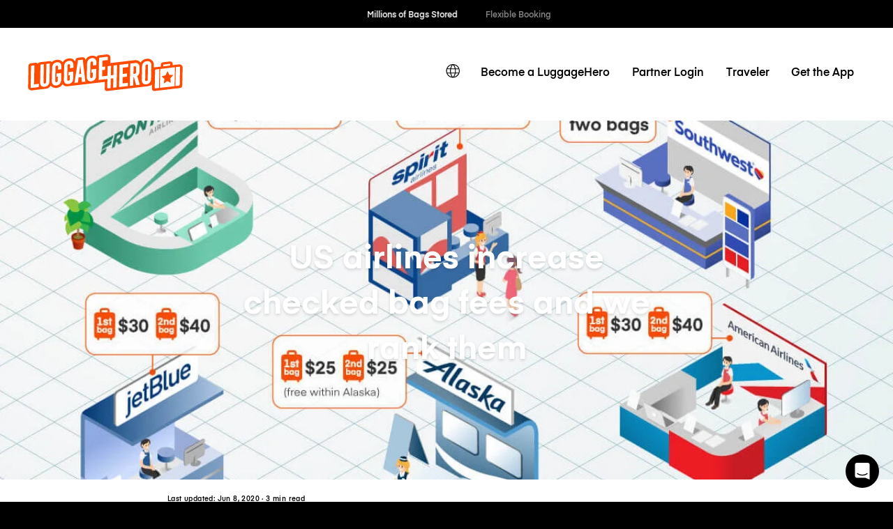

--- FILE ---
content_type: text/html; charset=UTF-8
request_url: https://luggagehero.com/fr/blog/us-airlines-increase-checked-bag-fees-and-we-rank-them/
body_size: 15719
content:
<!doctype html>
<html lang="fr" class="no-js">

<head>

	<meta charset="UTF-8">
	<title>US airlines increase checked bag fees and we rank them - LuggageHero</title>

	<meta http-equiv="X-UA-Compatible" content="IE=edge,chrome=1">
	<meta name="viewport" content="width=device-width, initial-scale=1.0">
	<link rel="prefetch" href="https://app.luggagehero.com">

	<meta name="apple-itunes-app" content="app-id=1481057935">
	<meta name="google-play-app" content="app-id=com.luggagehero.android">

	<link rel="icon" type="image/png" href="/wp-content/themes/luggage-hero-theme/public/img/icons/favicon-96x96.png" sizes="96x96" />
	<link rel="icon" type="image/svg+xml" href="/wp-content/themes/luggage-hero-theme/public/img/icons/favicon.svg" />
	<link rel="shortcut icon" href="/wp-content/themes/luggage-hero-theme/public/img/icons/favicon.ico" />
	<link rel="apple-touch-icon" sizes="180x180" href="/wp-content/themes/luggage-hero-theme/public/img/icons/apple-touch-icon.png" />
	<meta name="apple-mobile-web-app-title" content="LuggageHero" />
	<link rel="manifest" href="/wp-content/themes/luggage-hero-theme/public/img/icons/site.webmanifest" />

	<link rel="preconnect" href="https://traveler-api.luggagehero.com/v2/reviews">
	<link rel="preconnect" href="https://traveler-api.luggagehero.com/v2/reviews/stats">
	<link rel="preconnect" href="https://traveler-api.luggagehero.com/locations">



	<script>
		
		var globalData = {
			"urlDefaultLocation": '',
			"placeId": '',
			"lang": 'fr',
																					"luggagePrices" :""
		}
	</script>

	
	<meta name='robots' content='index, follow, max-image-preview:large, max-snippet:-1, max-video-preview:-1' />
	<style>img:is([sizes="auto" i], [sizes^="auto," i]) { contain-intrinsic-size: 3000px 1500px }</style>
	<link rel="alternate" hreflang="en" href="https://luggagehero.com/blog/us-airlines-increase-checked-bag-fees-and-we-rank-them/" />
<link rel="alternate" hreflang="es" href="https://luggagehero.com/es/blog/us-airlines-increase-checked-bag-fees-and-we-rank-them/" />
<link rel="alternate" hreflang="fr" href="https://luggagehero.com/fr/blog/us-airlines-increase-checked-bag-fees-and-we-rank-them/" />
<link rel="alternate" hreflang="it" href="https://luggagehero.com/it/blog/us-airlines-increase-checked-bag-fees-and-we-rank-them/" />
<link rel="alternate" hreflang="da" href="https://luggagehero.com/da/blog/us-airlines-increase-checked-bag-fees-and-we-rank-them/" />
<link rel="alternate" hreflang="de" href="https://luggagehero.com/de/blog/us-airlines-increase-checked-bag-fees-and-we-rank-them/" />
<link rel="alternate" hreflang="nl" href="https://luggagehero.com/nl/blog/us-airlines-increase-checked-bag-fees-and-we-rank-them/" />
<link rel="alternate" hreflang="pl" href="https://luggagehero.com/pl/blog/us-airlines-increase-checked-bag-fees-and-we-rank-them/" />
<link rel="alternate" hreflang="pt-pt" href="https://luggagehero.com/pt-pt/blog/us-airlines-increase-checked-bag-fees-and-we-rank-them/" />
<link rel="alternate" hreflang="ru" href="https://luggagehero.com/ru/blog/us-airlines-increase-checked-bag-fees-and-we-rank-them/" />
<link rel="alternate" hreflang="x-default" href="https://luggagehero.com/blog/us-airlines-increase-checked-bag-fees-and-we-rank-them/" />

	<!-- This site is optimized with the Yoast SEO Premium plugin v24.6 (Yoast SEO v24.6) - https://yoast.com/wordpress/plugins/seo/ -->
	<meta name="description" content="US airlines are increasing prices for checked bags. LuggageHero rank airlines to show you which airline provide most value for your money!" />
	<link rel="canonical" href="https://luggagehero.com/blog/us-airlines-increase-checked-bag-fees-and-we-rank-them/" />
	<meta property="og:locale" content="fr_FR" />
	<meta property="og:type" content="article" />
	<meta property="og:title" content="US airlines increase checked bag fees and we rank them" />
	<meta property="og:description" content="US airlines are increasing prices for checked bags. LuggageHero rank airlines to show you which airline provide most value for your money!" />
	<meta property="og:url" content="https://luggagehero.com/fr/blog/us-airlines-increase-checked-bag-fees-and-we-rank-them/" />
	<meta property="og:site_name" content="LuggageHero" />
	<meta property="article:publisher" content="https://www.facebook.com/luggagehero" />
	<meta property="article:published_time" content="2018-10-15T10:00:38+00:00" />
	<meta property="article:modified_time" content="2020-06-08T12:33:37+00:00" />
	<meta property="og:image" content="https://luggagehero.com/wp-content/uploads/2018/10/Checked-bag-fess-US-Airlines-1.jpg" />
	<meta property="og:image:width" content="1200" />
	<meta property="og:image:height" content="1500" />
	<meta property="og:image:type" content="image/jpeg" />
	<meta name="author" content="Simon Bro" />
	<meta name="twitter:card" content="summary_large_image" />
	<meta name="twitter:creator" content="@luggagehero" />
	<meta name="twitter:site" content="@luggagehero" />
	<meta name="twitter:label1" content="Written by" />
	<meta name="twitter:data1" content="Simon Bro" />
	<meta name="twitter:label2" content="Est. reading time" />
	<meta name="twitter:data2" content="2 minutes" />
	<script type="application/ld+json" class="yoast-schema-graph">{"@context":"https://schema.org","@graph":[{"@type":"Article","@id":"https://luggagehero.com/fr/blog/us-airlines-increase-checked-bag-fees-and-we-rank-them/#article","isPartOf":{"@id":"https://luggagehero.com/fr/blog/us-airlines-increase-checked-bag-fees-and-we-rank-them/"},"author":{"name":"Simon Bro","@id":"https://luggagehero.com/fr/#/schema/person/f5bfe935e7c49020a29426355a216753"},"headline":"US airlines increase checked bag fees and we rank them","datePublished":"2018-10-15T10:00:38+00:00","dateModified":"2020-06-08T12:33:37+00:00","mainEntityOfPage":{"@id":"https://luggagehero.com/fr/blog/us-airlines-increase-checked-bag-fees-and-we-rank-them/"},"wordCount":426,"publisher":{"@id":"https://luggagehero.com/fr/#organization"},"image":{"@id":"https://luggagehero.com/fr/blog/us-airlines-increase-checked-bag-fees-and-we-rank-them/#primaryimage"},"thumbnailUrl":"https://luggagehero.com/wp-content/uploads/2018/10/Checked-bag-fess-US-Airlines-1.jpg","articleSection":["Blog"],"inLanguage":"fr-FR"},{"@type":"WebPage","@id":"https://luggagehero.com/fr/blog/us-airlines-increase-checked-bag-fees-and-we-rank-them/","url":"https://luggagehero.com/fr/blog/us-airlines-increase-checked-bag-fees-and-we-rank-them/","name":"US airlines increase checked bag fees and we rank them - LuggageHero","isPartOf":{"@id":"https://luggagehero.com/fr/#website"},"primaryImageOfPage":{"@id":"https://luggagehero.com/fr/blog/us-airlines-increase-checked-bag-fees-and-we-rank-them/#primaryimage"},"image":{"@id":"https://luggagehero.com/fr/blog/us-airlines-increase-checked-bag-fees-and-we-rank-them/#primaryimage"},"thumbnailUrl":"https://luggagehero.com/wp-content/uploads/2018/10/Checked-bag-fess-US-Airlines-1.jpg","datePublished":"2018-10-15T10:00:38+00:00","dateModified":"2020-06-08T12:33:37+00:00","description":"US airlines are increasing prices for checked bags. LuggageHero rank airlines to show you which airline provide most value for your money!","breadcrumb":{"@id":"https://luggagehero.com/fr/blog/us-airlines-increase-checked-bag-fees-and-we-rank-them/#breadcrumb"},"inLanguage":"fr-FR","potentialAction":[{"@type":"ReadAction","target":["https://luggagehero.com/fr/blog/us-airlines-increase-checked-bag-fees-and-we-rank-them/"]}]},{"@type":"ImageObject","inLanguage":"fr-FR","@id":"https://luggagehero.com/fr/blog/us-airlines-increase-checked-bag-fees-and-we-rank-them/#primaryimage","url":"https://luggagehero.com/wp-content/uploads/2018/10/Checked-bag-fess-US-Airlines-1.jpg","contentUrl":"https://luggagehero.com/wp-content/uploads/2018/10/Checked-bag-fess-US-Airlines-1.jpg","width":"1200","height":"1500"},{"@type":"BreadcrumbList","@id":"https://luggagehero.com/fr/blog/us-airlines-increase-checked-bag-fees-and-we-rank-them/#breadcrumb","itemListElement":[{"@type":"ListItem","position":1,"name":"Home","item":"https://luggagehero.com/fr/"},{"@type":"ListItem","position":2,"name":"Blog","item":"https://luggagehero.com/fr/blog/"},{"@type":"ListItem","position":3,"name":"US airlines increase checked bag fees and we rank them"}]},{"@type":"WebSite","@id":"https://luggagehero.com/fr/#website","url":"https://luggagehero.com/fr/","name":"LuggageHero","description":"Free yourself from luggage","publisher":{"@id":"https://luggagehero.com/fr/#organization"},"potentialAction":[{"@type":"SearchAction","target":{"@type":"EntryPoint","urlTemplate":"https://luggagehero.com/fr/?s={search_term_string}"},"query-input":{"@type":"PropertyValueSpecification","valueRequired":true,"valueName":"search_term_string"}}],"inLanguage":"fr-FR"},{"@type":"Organization","@id":"https://luggagehero.com/fr/#organization","name":"LuggageHero","url":"https://luggagehero.com/fr/","logo":{"@type":"ImageObject","inLanguage":"fr-FR","@id":"https://luggagehero.com/fr/#/schema/logo/image/","url":"https://luggagehero.com/wp-content/uploads/2017/04/luggagehero_LOGO-RGB_kort_POS_200x200.png","contentUrl":"https://luggagehero.com/wp-content/uploads/2017/04/luggagehero_LOGO-RGB_kort_POS_200x200.png","width":200,"height":200,"caption":"LuggageHero"},"image":{"@id":"https://luggagehero.com/fr/#/schema/logo/image/"},"sameAs":["https://www.facebook.com/luggagehero","https://x.com/luggagehero","https://www.instagram.com/luggagehero","https://www.linkedin.com/company/luggagehero/"]},{"@type":"Person","@id":"https://luggagehero.com/fr/#/schema/person/f5bfe935e7c49020a29426355a216753","name":"Simon Bro","image":{"@type":"ImageObject","inLanguage":"fr-FR","@id":"https://luggagehero.com/fr/#/schema/person/image/","url":"https://secure.gravatar.com/avatar/6843bcc168108251a8a35cb3411bd98e?s=96&d=mm&r=g","contentUrl":"https://secure.gravatar.com/avatar/6843bcc168108251a8a35cb3411bd98e?s=96&d=mm&r=g","caption":"Simon Bro"}}]}</script>
	<!-- / Yoast SEO Premium plugin. -->


<link rel='stylesheet' id='style-css' href='https://luggagehero.com/wp-content/themes/luggage-hero-theme/assets/dist/css/style.css?ver=12' media='all' />
<link rel="https://api.w.org/" href="https://luggagehero.com/fr/wp-json/" /><link rel="alternate" title="JSON" type="application/json" href="https://luggagehero.com/fr/wp-json/wp/v2/posts/3672" /><link rel="alternate" title="oEmbed (JSON)" type="application/json+oembed" href="https://luggagehero.com/fr/wp-json/oembed/1.0/embed?url=https%3A%2F%2Fluggagehero.com%2Ffr%2Fblog%2Fus-airlines-increase-checked-bag-fees-and-we-rank-them%2F" />
<link rel="alternate" title="oEmbed (XML)" type="text/xml+oembed" href="https://luggagehero.com/fr/wp-json/oembed/1.0/embed?url=https%3A%2F%2Fluggagehero.com%2Ffr%2Fblog%2Fus-airlines-increase-checked-bag-fees-and-we-rank-them%2F&#038;format=xml" />
<meta name="generator" content="WPML ver:4.7.1 stt:12,38,1,4,3,27,41,42,46,2;" />
		<style type="text/css" id="wp-custom-css">
			.wp-video {
	max-width: 100%;
  height: auto;
}

.wp-video video {
	max-width: 100%;
  height: auto;
}

#coiOverlay {
	background: rgba(0,0,0,0.1) !important;
	backdrop-filter: blur(5px);
}

.coi-banner__wrapper {
	border-radius: 30px !important;
	width: 420px !important;
}

@media only screen and (max-width:576px) {
	.coi-banner__wrapper {
	border-radius: 20px !important;
}
}

.coi-banner__summary {
	background: white !important;
}

@media only screen and (max-width:576px) {
	.coi-banner__summary {
	  padding-bottom:	0px !important; 
  }
}

body .coi-banner__maintext {
	font-size: 16px !important;
	line-height: 1.5em !important;
	color: black !important;
}

@media only screen and (max-width:576px) {
	body .coi-banner__maintext {
	font-size: 14px !important;
	}
}

.coi-banner_paragraph-text {
	margin-top: 1.5em;
	display: block;
}

.coi-banner__headline {
	font-family: 'Eina', arial !important;
	color: black !important;
	text-align: center !important;
	font-size: 26px !important;
}

@media only screen and (max-width:576px) {
	.coi-banner__headline {
		max-width: 90%;
		margin: 0 auto !important;
	}
}

.coi-consent-banner__decline-button {
		margin-top: 20px !important;
	
	font-weight: 500;
	display: inline-block;
}


#coi-banner-wrapper a {
	font-weight: 500;
	text-decoration: none !important; 
	margin-top: 0;
	display: inline !important;
	color: black !important;
	font-size: 13px !important; 
}

.coi-banner__policy {
	margin-top: 30px !important;
}

.coi-banner__header {
	display: none !important;
}


.coi-banner__page-footer {
	column-gap: 1em;
}

@media only screen and (max-width:576px) {
	.coi-banner__page-footer {
		padding: 20px 20px 30px 20px !important;
	}
}

.coi-banner__accept {
	box-shadow: 0 10px 10px -5px rgba(184, 54, 0, 0.4) !important;
}

.coi-banner__accept, .coi-banner__lastpage, .coi-banner__nextpage {
	border-radius: 8px !important;
	flex-grow: 1 !important;
	font-weight: 500;
	min-width: 0 !important;
	padding: 0.95em !important;
	font-weight: 500 !important;

}

.coi-banner__lastpage, .coi-banner__nextpage {
	border: none !important;
	background-color: #fff !important;
	box-shadow: 0 10px 10px -5px rgba(0,0,0,0.1);
	color: black !important;
}

.coi-banner-luggage-hero {
  float: right;
  shape-outside: var(--shape-img);
  shape-margin: 1em;
  max-width: none;
  width: 250px;
  height: auto;
  margin-right: -77px;
  position: relative;
	display: block !important;
	opacity: 1 !important;
	margin-bottom: 1em;
}

@media only screen and (max-width:576px) {
	.coi-banner-luggage-hero {
		  width: 200px;
		  margin-right: -60px;
	}
}

@media only screen and (max-width:400px) {
	.coi-banner-luggage-hero {
		  width: 180px;
		  margin-right: -75px;
	}
}

@media only screen and (max-width:576px) {
#coiConsentBannerCategoriesWrapper, .coi-banner__cookiedeclaration, .coi-banner__privacycontrols, .coi-banner__summary, .cookiedeclaration_wrapper {
	padding-left: 20px !important;
	padding-right: 20px !important;
	}

}
	
			</style>
		
	<meta name="referrer" content="no-referrer-when-downgrade" />
<meta name="facebook-domain-verification" content="t7abtmtk5kstjodnuake8uxgju74dj" /><!-- Google Tag Manager -->
<script>!function(){"use strict";function l(e){for(var t=e,r=0,n=document.cookie.split(";");r<n.length;r++){var o=n[r].split("=");if(o[0].trim()===t)return o[1]}}function s(e){return localStorage.getItem(e)}function u(e){return window[e]}function A(e,t){e=document.querySelector(e);return t?null==e?void 0:e.getAttribute(t):null==e?void 0:e.textContent}var e=window,t=document,r="script",n="dataLayer",o="https://hxvksgwv.luggagehero.com",a="https://load.hxvksgwv.luggagehero.com",i="5hxvksgwv",c="25p=aWQ9R1RNLVRTRlI0RDM%3D&page=3",g="cookie",v="browser_id",E="",d=!1;try{var d=!!g&&(m=navigator.userAgent,!!(m=new RegExp("Version/([0-9._]+)(.*Mobile)?.*Safari.*").exec(m)))&&16.4<=parseFloat(m[1]),f="stapeUserId"===g,I=d&&!f?function(e,t,r){void 0===t&&(t="");var n={cookie:l,localStorage:s,jsVariable:u,cssSelector:A},t=Array.isArray(t)?t:[t];if(e&&n[e])for(var o=n[e],a=0,i=t;a<i.length;a++){var c=i[a],c=r?o(c,r):o(c);if(c)return c}else console.warn("invalid uid source",e)}(g,v,E):void 0;d=d&&(!!I||f)}catch(e){console.error(e)}var m=e,g=(m[n]=m[n]||[],m[n].push({"gtm.start":(new Date).getTime(),event:"gtm.js"}),t.getElementsByTagName(r)[0]),v=I?"&bi="+encodeURIComponent(I):"",E=t.createElement(r),f=(d&&(i=8<i.length?i.replace(/([a-z]{8}$)/,"kp$1"):"kp"+i),!d&&a?a:o);E.async=!0,E.src=f+"/"+i+".js?"+c+v,null!=(e=g.parentNode)&&e.insertBefore(E,g)}();</script>
<!-- End Google Tag Manager -->

<!-- Google Tag Manager (noscript) -->
<noscript><iframe src="https://load.hxvksgwv.luggagehero.com/ns.html?id=GTM-TSFR4D3" height="0" width="0" style="display:none;visibility:hidden"></iframe></noscript>
<!-- End Google Tag Manager (noscript) -->

<meta name="ahrefs-site-verification" content="9388e454c048b48739796357254c85633680de8340009eb2f73ab2e2cd718a8f">

<link rel='dns-prefetch' href='//js.intercomcdn.com' />
<script>
  window.intercom_settings = {
    app_id: "gumq1av0"
  }

window.intercomScript = (function(){var w=window;var ic=w.Intercom;if(typeof ic==="function"){ic('reattach_activator');ic('update',w.intercomSettings);}else{var d=document;var i=function(){i.c(arguments);};i.q=[];i.c=function(args){i.q.push(args);};w.Intercom=i;var l=function(){var s=d.createElement('script');s.type='text/javascript';s.async=true;s.src='https://widget.intercom.io/widget/' + intercom_settings.app_id;var x=d.getElementsByTagName('script')[0];x.parentNode.insertBefore(s, x);};if(document.readyState==='complete'){l();}else if(w.attachEvent){w.attachEvent('onload',l);}else{w.addEventListener('load',l,false);}}});

</script>


<script type="text/javascript">
  (function(i,s,o,g,r,a,m){i['SLScoutObject']=r;i[r]=i[r]||function(){
  (i[r].q=i[r].q||[]).push(arguments)},i[r].l=1*new Date();a=s.createElement(o),
  m=s.getElementsByTagName(o)[0];a.async=1;a.src=g;m.parentNode.insertBefore(a,m)
  })(window,document,'script','https://scout-cdn.salesloft.com/sl.js','slscout');
  slscout(["init", "eyJ0eXAiOiJKV1QiLCJhbGciOiJIUzI1NiJ9.eyJ0IjoxMDc0OTh9.ZOHFYMNTtHDUpJN80zlwLnpH2Wzjefe0CrqbtcqiE00"]);
</script><script>
// load Branch
(function(b,r,a,n,c,h,_,s,d,k){if(!b[n]||!b[n]._q){for(;s<_.length;)c(h,_[s++]);d=r.createElement(a);d.async=1;d.src="https://cdn.branch.io/branch-latest.min.js";k=r.getElementsByTagName(a)[0];k.parentNode.insertBefore(d,k);b[n]=h}})(window,document,"script","branch",function(b,r){b[r]=function(){b._q.push([r,arguments])}},{_q:[],_v:1},"addListener applyCode autoAppIndex banner closeBanner closeJourney creditHistory credits data deepview deepviewCta first getCode init link logout redeem referrals removeListener sendSMS setBranchViewData setIdentity track validateCode trackCommerceEvent logEvent disableTracking".split(" "), 0);
// init Branch
branch.init('key_live_dqxi50kBPvAzkI5EwLNKNgmmzCnBVGF6');
</script><script>
!function(t,e,n,s,a,c,i,o,p){t.AppsFlyerSdkObject=a,t.AF=t.AF||function(){(t.AF.q=t.AF.q||[]).push([Date.now()].concat(Array.prototype.slice.call(arguments)))},t.AF.id=t.AF.id||i,t.AF.plugins={},o=e.createElement(n),p=e.getElementsByTagName(n)[0],o.async=1,o.src="https://websdk.appsflyer.com?"+(c.length>0?"st="+c.split(",").sort().join(",")+"&":"")+(i.length>0?"af_id="+i:""),p.parentNode.insertBefore(o,p)}(window,document,"script",0,"AF","banners",{banners: {key: "2af1f6b3-1b7c-4093-b74d-df0aa7c4e257"}});
AF('banners', 'showBanner')
</script>
	<script>
		var curPageId = '3672';
	</script>

</head>

<body class="post-template-default single single-post postid-3672 single-format-standard us-airlines-increase-checked-bag-fees-and-we-rank-them">
	<div id="lugApp">
		<div class="fb-root"></div>

		
  <div class="black-top-bar-kpis">
    <black-top-bar-kpis :kpis='[{"text":"Millions of Bags Stored"},{"text":"Flexible Booking"},{"text":"Hourly \/ Daily Rates"},{"text":"Global Coverage"},{"text":"Fast Check-in"}]'></black-top-bar-kpis>
  </div>

					<header class="header">
  <div class="wrapper-fluid">

    
<div class="logo">

	<a href="https://luggagehero.com" title="LuggageHero">
		<svg width="170" height="41" viewBox="0 0 170 41" fill="none" xmlns="http://www.w3.org/2000/svg">
			<g clip-path="url(#clip0_4_40)">
				<path d="M168.711 11.995C167.945 11.3174 166.865 10.9785 165.68 11.1141L158.957 11.9612L158.992 10.6736C159.027 9.89422 158.678 9.11488 158.086 8.57273C157.494 8.03058 156.658 7.79339 155.857 7.89505L155.02 7.9967L148.297 8.77604C146.904 8.94546 145.859 10.0636 145.859 11.419L145.789 13.6215L139.031 14.4008C138.717 14.4347 138.438 14.5364 138.16 14.6719L138.229 10.6736C137.846 8.47108 137.115 7.42066 136.035 6.50579C134.537 5.1843 132.482 4.60827 130.252 4.87934C127.361 5.21818 125.061 6.77686 123.772 9.081C123.494 8.70827 123.215 8.40331 122.867 8.09835C121.369 6.77686 119.313 6.20083 117.049 6.4719L90.5041 9.65703L90.5737 3.69339C90.6086 2.60909 90.1905 1.62645 89.4241 0.948764C88.6578 0.271078 87.5778 -0.0677672 86.3934 0.06777L77.8237 1.0843C76.709 1.21984 75.8381 1.96529 75.4897 2.98182C74.0266 1.79587 72.0758 1.25372 69.9159 1.49091H69.8811C66.7807 1.86364 64.3422 3.62562 63.0881 6.23471L63.0184 5.59091C62.9487 4.87934 62.5655 4.20165 61.9733 3.76116C61.3811 3.32066 60.6496 3.11736 59.8832 3.18513L54.6229 3.82893C53.3688 3.96447 52.3934 4.91323 52.2192 6.13306L51.9405 8.03058C51.5573 7.31901 51.0696 6.67521 50.4774 6.13306C48.9795 4.81157 46.9241 4.23554 44.6946 4.50662C41.8032 4.84546 39.5041 6.40413 38.2151 8.70827C37.9364 8.33554 37.6578 8.03058 37.3094 7.72562C35.8114 6.40414 33.7561 5.8281 31.4918 6.09918C29.4016 6.33637 27.625 7.21736 26.3012 8.57273C26.1967 8.43719 26.0573 8.30166 25.918 8.16612C25.3258 7.62397 24.5246 7.38678 23.7233 7.48843L13.3073 8.74215C12.2274 8.87769 11.2869 9.45372 10.7295 10.2669C10.1024 9.45372 8.88317 9.25042 7.83808 9.38595L3.10038 9.9281C1.70694 10.0975 0.661855 11.2157 0.661855 12.5711L0.208986 36.324C0.17415 37.4083 0.592183 38.3909 1.35858 39.0686C2.12497 39.7463 3.20489 40.0851 4.38931 39.9496L20.17 38.086C22.7479 37.6455 24.1762 36.1884 25.0123 34.5281C25.0123 34.5281 25.3258 35.1719 25.8483 35.6124C27.4159 36.8661 29.4016 37.5099 31.6311 37.2388C34.5225 36.9 36.8217 35.3413 38.1106 33.0372C39.295 34.9347 40.8975 35.6802 43.9282 35.3413C45.5655 35.1719 84.4774 30.5636 84.4774 30.5636L84.3032 38.3231C84.3032 39.0008 84.5819 39.6785 85.1045 40.119C85.5573 40.5256 86.2192 40.7628 86.8811 40.695L130.949 35.443C133.143 35.1719 134.99 34.562 136.244 33.5455L136.139 38.0182C136.139 38.7975 136.453 39.543 137.045 40.0851C137.637 40.6273 138.404 40.7289 139.205 40.6273L167.004 37.3405C168.363 37.1711 169.408 36.1207 169.443 34.7653L169.826 14.7736C169.861 13.6554 169.477 12.6727 168.711 11.995Z" fill="#FF4B00" />
				<path d="M45.0082 7.18347C41.9078 7.5562 39.8525 9.89422 39.7828 13.181L39.4693 28.1579C39.3996 31.3769 41.4201 33.2744 44.4857 32.9017C47.5861 32.5289 49.6414 30.1909 49.7111 26.9041L49.8504 19.0769L44.5553 19.7207L44.4857 23.3802L46.0533 23.2107L45.9488 27.6496C45.9139 28.5306 45.3566 29.1744 44.5205 29.276C43.6844 29.3777 43.1271 28.8694 43.1619 27.9884L43.4754 12.5033C43.5103 11.6223 44.0676 10.9785 44.9037 10.8769C45.7398 10.7752 46.2971 11.2835 46.2623 12.1645L46.1926 15.3496L49.9201 14.9091L49.9898 11.995C50.0943 8.70827 48.0738 6.81074 45.0082 7.18347Z" fill="white" />
				<path d="M54.9713 6.50578L51.1393 31.6479L54.9016 31.2074L55.6332 25.5826L58.7336 25.2099L59.291 30.6992L63.0184 30.2587L60.2316 5.86198L54.9713 6.50578ZM56.1557 21.8215L57.4795 12.0628L58.4549 21.5504L56.1557 21.8215Z" fill="white" />
				<path d="M70.1947 4.16777C67.0943 4.5405 65.0389 6.87852 64.9693 10.1653L64.6557 25.1421C64.5861 28.3612 66.6066 30.2587 69.6721 29.886C72.7725 29.5132 74.8279 27.1752 74.8975 23.8884L75.0369 16.0612L69.7418 16.705L69.6721 20.3645L71.2398 20.195L71.1352 24.6339C71.1004 25.5149 70.543 26.1587 69.707 26.2603C68.8709 26.362 68.3135 25.8537 68.3484 24.9727L68.6619 9.48761C68.6967 8.60661 69.2541 7.96281 70.0902 7.86116C70.9262 7.75951 71.4836 8.26777 71.4488 9.14876L71.3791 12.3339L75.1066 11.8934L75.1762 8.97934C75.2807 5.72645 73.2602 3.82893 70.1947 4.16777Z" fill="white" />
				<path d="M31.8053 8.77603C28.7049 9.14876 26.6496 11.4868 26.5799 14.7736L26.2664 29.7504C26.1967 32.9694 28.2172 34.8669 31.2828 34.4942C34.3832 34.1215 36.4385 31.7835 36.5082 28.4967L36.6475 20.6694L31.3525 21.3132L31.2828 24.9727L32.8504 24.8033L32.7459 29.2421C32.7111 30.1231 32.1537 30.7669 31.3176 30.8686C30.4816 30.9703 29.9242 30.462 29.959 29.581L30.2725 14.0959C30.3074 13.2149 30.8648 12.5711 31.7008 12.4694C32.5369 12.3678 33.0943 12.876 33.0594 13.757L32.9898 16.9421L36.7172 16.5017L36.7869 13.5876C36.8914 10.3008 34.9057 8.4033 31.8053 8.77603Z" fill="white" />
				<path d="M7.14139 12.1645C7.14139 12.1645 4.91188 12.4355 4.31967 12.5033C3.72745 12.5711 3.41393 12.8422 3.41393 13.5537C3.41393 14.2653 2.96106 36.3579 2.96106 36.3579C2.96106 37.0694 3.41393 37.3066 4.00614 37.2388L11.9139 36.324L11.9836 32.6645L6.72335 33.3083L7.14139 12.1645Z" fill="white" />
				<path d="M19.9262 30.7331C19.8914 31.614 19.334 32.2579 18.498 32.3595C17.6619 32.4612 17.1045 31.9529 17.1394 31.0719L17.5226 10.9446L13.7951 11.3851L13.4119 31.2413C13.3422 34.4603 15.3627 36.3579 18.4283 35.9851C21.5287 35.6124 23.584 33.2744 23.6537 29.9876L24.0369 10.1653L20.3094 10.6058L19.9262 30.7331Z" fill="white" />
				<path d="M93.8832 22.9058L91.0615 23.2446L91.2705 12.7066L87.543 13.1471L87.334 23.719L81.4467 24.4306L81.5512 17.5182L84.6865 17.1455L84.7561 13.5198L81.6557 13.8587L81.7602 6.98017L87.6824 6.2686L87.7172 3.59174C87.7172 2.88017 87.2643 2.64298 86.6721 2.71075L78.1024 3.72727L77.6147 28.4628L87.2643 27.3107L87.0902 36.8661C87.0902 37.5777 87.543 37.8149 88.1352 37.7471L90.7828 37.4421L90.9918 26.9041L93.8135 26.5653L93.6045 37.1033L97.332 36.6628L97.8197 11.9273L94.0922 12.3678L93.8832 22.9058Z" fill="white" />
				<path d="M130.531 7.52231C127.43 7.89504 125.375 10.2331 125.305 13.5198L124.992 28.4967C124.922 31.7157 126.943 33.6132 130.008 33.2405C133.109 32.8678 135.164 30.5298 135.234 27.243L135.547 12.2661C135.617 9.08099 133.596 7.14959 130.531 7.52231ZM131.506 27.9884C131.506 28.8355 130.914 29.5132 130.078 29.6149C129.242 29.7165 128.684 29.2083 128.719 28.3273L129.033 12.8421C129.068 11.9612 129.625 11.3174 130.461 11.2157C131.297 11.114 131.855 11.6223 131.82 12.5033L131.506 27.9884Z" fill="white" />
				<path d="M122.449 19.2463L122.553 14.3669C122.588 11.1141 120.568 9.21653 117.502 9.58926L112.381 10.1992L111.893 34.9347L115.621 34.4942L115.795 25.3793L116.387 25.3116L118.861 34.1215L122.762 33.6471L120.08 24.0917C121.543 23.0413 122.414 21.3132 122.449 19.2463ZM118.686 19.8901C118.652 20.7711 118.094 21.4149 117.258 21.5165L115.865 21.7198L116.039 13.3843L117.432 13.2149C118.268 13.1132 118.826 13.6215 118.791 14.5025L118.686 19.8901Z" fill="white" />
				<path d="M100.084 36.324L109.734 35.1719L109.803 31.5463L103.881 32.2579L104.02 25.3455L108.688 24.7694L108.758 21.1438L104.09 21.686L104.229 14.8074L110.152 14.0959L110.221 10.4364L100.572 11.5884L100.084 36.324Z" fill="white" />
				<path d="M156.17 10.4364L148.68 11.3512L148.611 13.3165L156.1 12.4017L156.17 10.4364Z" fill="white" />
				<path d="M144.848 37.205L161.012 35.2736L161.43 14.2653L145.266 16.1967L144.848 37.205ZM151.223 23.1769L153.279 18.5347L155.16 22.7025L159.514 22.9058L156.275 26.7347L156.936 31.5124L153.07 29.6826L149.098 32.3934L149.934 27.4463L146.834 24.3967L151.223 23.1769Z" fill="white" />
				<path d="M139.588 17.8231L139.205 36.8661C139.205 37.5777 139.658 37.8149 140.25 37.7471L143.873 37.3066L144.291 16.2983L140.494 16.7727C139.902 16.8405 139.588 17.1116 139.588 17.8231Z" fill="white" />
				<path d="M165.994 13.6893L162.371 14.1298L161.953 35.138L165.75 34.6636C166.342 34.5959 166.656 34.3248 166.656 33.6132L167.039 14.5702C167.074 13.8587 166.586 13.6215 165.994 13.6893Z" fill="white" />
			</g>
			<defs>
				<clipPath id="clip0_4_40">
					<rect width="170" height="41" fill="white" />
				</clipPath>
			</defs>
		</svg>
	</a>
</div>

    <nav class="navbar-main">
      <div class="lang-switcher">

			<a class="lang-active" aria-label="switch language" href="#">
			<svg class='icon'>
				<use xlink:href='#icon-globe'></use>
			</svg>
		</a>

	
	<ul class="langs">
		
							<li>
					<a class="lang" aria-label="https://luggagehero.com/blog/us-airlines-increase-checked-bag-fees-and-we-rank-them/" href="https://luggagehero.com/blog/us-airlines-increase-checked-bag-fees-and-we-rank-them/" data-lang="English">
						Anglais					</a>
				</li>
			
		
							<li>
					<a class="lang" aria-label="https://luggagehero.com/es/blog/us-airlines-increase-checked-bag-fees-and-we-rank-them/" href="https://luggagehero.com/es/blog/us-airlines-increase-checked-bag-fees-and-we-rank-them/" data-lang="Español">
						Espagnol					</a>
				</li>
			
		
			
		
							<li>
					<a class="lang" aria-label="https://luggagehero.com/it/blog/us-airlines-increase-checked-bag-fees-and-we-rank-them/" href="https://luggagehero.com/it/blog/us-airlines-increase-checked-bag-fees-and-we-rank-them/" data-lang="Italiano">
						Italien					</a>
				</li>
			
		
							<li>
					<a class="lang" aria-label="https://luggagehero.com/da/blog/us-airlines-increase-checked-bag-fees-and-we-rank-them/" href="https://luggagehero.com/da/blog/us-airlines-increase-checked-bag-fees-and-we-rank-them/" data-lang="Dansk">
						Danois					</a>
				</li>
			
		
							<li>
					<a class="lang" aria-label="https://luggagehero.com/de/blog/us-airlines-increase-checked-bag-fees-and-we-rank-them/" href="https://luggagehero.com/de/blog/us-airlines-increase-checked-bag-fees-and-we-rank-them/" data-lang="Deutsch">
						Allemand					</a>
				</li>
			
		
							<li>
					<a class="lang" aria-label="https://luggagehero.com/nl/blog/us-airlines-increase-checked-bag-fees-and-we-rank-them/" href="https://luggagehero.com/nl/blog/us-airlines-increase-checked-bag-fees-and-we-rank-them/" data-lang="Nederlands">
						Néerlandais					</a>
				</li>
			
		
							<li>
					<a class="lang" aria-label="https://luggagehero.com/pl/blog/us-airlines-increase-checked-bag-fees-and-we-rank-them/" href="https://luggagehero.com/pl/blog/us-airlines-increase-checked-bag-fees-and-we-rank-them/" data-lang="polski">
						Polonais					</a>
				</li>
			
		
							<li>
					<a class="lang" aria-label="https://luggagehero.com/pt-pt/blog/us-airlines-increase-checked-bag-fees-and-we-rank-them/" href="https://luggagehero.com/pt-pt/blog/us-airlines-increase-checked-bag-fees-and-we-rank-them/" data-lang="Português">
						Portugais - du Portugal					</a>
				</li>
			
		
							<li>
					<a class="lang" aria-label="https://luggagehero.com/ru/blog/us-airlines-increase-checked-bag-fees-and-we-rank-them/" href="https://luggagehero.com/ru/blog/us-airlines-increase-checked-bag-fees-and-we-rank-them/" data-lang="Русский">
						Russe					</a>
				</li>
			
			</ul>

</div>      <ul id="menu-main-menu" class="primary"><li id="menu-item-59608" class="menu-item menu-item-type-custom menu-item-object-custom menu-item-59608"><a href="https://storage-manager.luggagehero.com/home">Become a LuggageHero</a></li>
<li id="menu-item-56637" class="menu-item menu-item-type-custom menu-item-object-custom menu-item-56637"><a href="https://storage-manager.luggagehero.com/dashboard">Partner Login</a></li>
<li id="menu-item-44607" class="menu-item menu-item-type-custom menu-item-object-custom menu-item-44607"><a href="https://app.luggagehero.com/home">Traveler</a></li>
<li id="menu-item-62076" class="menu-item menu-item-type-custom menu-item-object-custom menu-item-62076"><a href="https://apps.luggagehero.com/Y7lV/ayn9beew">Get the App</a></li>
</ul>    </nav>

    <nav class="navbar-mobile" @click.stop="$store.commit('toggleMobileMenuOpen')">
      <div class="hamburger-wrap" :class="{ 'active' : $store.getters.mobileMenuOpen }">
        <div class="hamburger">
          <div></div>
          <div></div>
          <div></div>
        </div>
      </div>

      <div class="menu-dropdown" :class="{ 'active' : $store.getters.mobileMenuOpen }">
        <ul id="menu-main-menu-1" class="primary"><li class="menu-item menu-item-type-custom menu-item-object-custom menu-item-59608"><a href="https://storage-manager.luggagehero.com/home">Become a LuggageHero</a></li>
<li class="menu-item menu-item-type-custom menu-item-object-custom menu-item-56637"><a href="https://storage-manager.luggagehero.com/dashboard">Partner Login</a></li>
<li class="menu-item menu-item-type-custom menu-item-object-custom menu-item-44607"><a href="https://app.luggagehero.com/home">Traveler</a></li>
<li class="menu-item menu-item-type-custom menu-item-object-custom menu-item-62076"><a href="https://apps.luggagehero.com/Y7lV/ayn9beew">Get the App</a></li>
</ul>      </div>
    </nav>

  </div>
</header>
		
		<main id="main">

      <div class="hero-image has-title">

          <div class="wrapper">
        <div class="title h1">
          US airlines increase checked bag fees and we rank them        </div>
      </div>
    

    <img src="https://luggagehero.com/wp-content/uploads/2018/10/Checked-bag-fess-US-Airlines-1-1200x600.jpg" alt="US airlines increase checked bag fees and we rank them">

  </div>

    
    
        <div class="single-date">
            <div class="wrapper-narrow">
                
<div class="posted-on">
		
										<span class="updated"><span>Last updated: </span> Jun 8, 2020</span>
				
		
		<span> · 3 min read</span>
</div>
            </div>
        </div>

    
    <div class="block-text-editor">
        <div class="wrapper">
            <h1 style="text-align: center;">US airlines increase checked bag fees and we rank them</h1>
<p>&nbsp;</p>
<p><img fetchpriority="high" decoding="async" class="aligncenter wp-image-3685" src="https://luggagehero.com/wp-content/uploads/2018/09/Checked-bags-header.jpg" alt="" width="268" height="238" srcset="https://luggagehero.com/wp-content/uploads/2018/09/Checked-bags-header.jpg 2539w, https://luggagehero.com/wp-content/uploads/2018/09/Checked-bags-header-300x266.jpg 300w, https://luggagehero.com/wp-content/uploads/2018/09/Checked-bags-header-600x531.jpg 600w, https://luggagehero.com/wp-content/uploads/2018/09/Checked-bags-header-800x709.jpg 800w" sizes="(max-width: 268px) 100vw, 268px" /></p>
<p>&nbsp;</p>
<p><strong>Fees for checked luggage are taking off again, with the major US airlines raising the amount charged per bag for domestic flights. Other airlines are likely to taxi down that same runway and raise their rates as well.</strong></p>
<p><strong>Here&#8217;s a quick look at the fees, and we explain the increases below the chart.</strong></p>
<p><a href="https://luggagehero.com/wp-content/uploads/2018/10/Checked-bag-prices-US-airlines-chart-1.jpg" target="_blank" rel="noopener noreferrer"><img decoding="async" class="aligncenter wp-image-3697 size-full" src="https://luggagehero.com/wp-content/uploads/2018/10/Checked-bag-prices-US-airlines-chart-1.jpg" alt="" width="3071" height="2532" srcset="https://luggagehero.com/wp-content/uploads/2018/10/Checked-bag-prices-US-airlines-chart-1.jpg 3071w, https://luggagehero.com/wp-content/uploads/2018/10/Checked-bag-prices-US-airlines-chart-1-300x247.jpg 300w, https://luggagehero.com/wp-content/uploads/2018/10/Checked-bag-prices-US-airlines-chart-1-600x495.jpg 600w, https://luggagehero.com/wp-content/uploads/2018/10/Checked-bag-prices-US-airlines-chart-1-800x660.jpg 800w" sizes="(max-width: 3071px) 100vw, 3071px" /></a></p>
<h6>Feel free to embed this picture on your own blog. Just remember to credit with an active hyperlink to this article. <a href="https://luggagehero.com/wp-content/uploads/2018/10/Checked-bag-prices-US-airlines-chart-1.jpg" target="_blank" rel="noopener noreferrer">Download here</a></h6>
<p>JetBlue was the first to accelerate, increasing checked baggage fees in August from $25 to $30 for the first bag. The second bag was raised to $40.</p>
<p>United Airlines quickly followed suit, upping its rates to the same amounts, and last month Delta Air Lines and American Airlines also increased fees to $30 for the first bag and $40 for the second.</p>
<p>Southwest Airlines remains notable as the only US airline to allow free checked luggage – even up to two pieces!</p>
<p>With airlines that do charge for checked luggage, typically prestige fliers and those with airline credit cards receive free or discounted baggage fees.</p>
<p>Add-on fees are a clever way for airlines to make more money without actually raising airfares because charges for things like luggage, seat assignment and seat size don’t show up until later in the reservation process. The first-ever baggage fee was instituted in 2008 as a reaction to skyrocketing jet fuel prices. While the cost of fuel later decreased, luggage fees remained. They started at $15, so at least the rate has risen slowly.</p>
<p>Budget airlines such as Spirit and Frontier earn much of their revenue from ancillary costs and charge for both carry-on and checked luggage, anywhere from $30 to $65 a piece depending on when during the process a flier pays, from booking to boarding.</p>
<p>Here&#8217;s a more illustrative survey of checked bag fees. Visit the counters of your favorite airlines and see how they rank.</p>
<p><a href="https://luggagehero.com/wp-content/uploads/2018/10/Checked-bag-fess-US-Airlines-1.jpg" target="_blank" rel="noopener noreferrer"><img decoding="async" class="aligncenter wp-image-3698 size-full" src="https://luggagehero.com/wp-content/uploads/2018/10/Checked-bag-fess-US-Airlines-1.jpg" alt="" width="1200" height="1500" srcset="https://luggagehero.com/wp-content/uploads/2018/10/Checked-bag-fess-US-Airlines-1.jpg 1200w, https://luggagehero.com/wp-content/uploads/2018/10/Checked-bag-fess-US-Airlines-1-300x375.jpg 300w, https://luggagehero.com/wp-content/uploads/2018/10/Checked-bag-fess-US-Airlines-1-600x750.jpg 600w, https://luggagehero.com/wp-content/uploads/2018/10/Checked-bag-fess-US-Airlines-1-800x1000.jpg 800w" sizes="(max-width: 1200px) 100vw, 1200px" /></a></p>
<h6>Feel free to embed this picture on your own blog. Just remember to credit with an active hyperlink to this article. <a href="https://luggagehero.com/wp-content/uploads/2018/10/Checked-bag-fess-US-Airlines-1.jpg" target="_blank" rel="noopener noreferrer">Download here</a></h6>
<p>While most major airlines do not charge a fee for carry-on luggage, United Airlines charges its lowest-fare passengers for carry-on as well as for checked bags. To help travelers make informed carry-on choices, LuggageHero recently surveyed <a href="https://luggagehero.com/fr/blog/its-time-to-convert-to-carry-on-luggagehero-ranks-airlines-by-space-allowance/">nine leading</a> domestic airlines’ luggage allowance rules to determine which ones let you tote the largest bags on board.</p>
<p>LuggageHero also recently <a href="https://luggagehero.com/fr/blog/its-not-a-lost-cause-less-luggage-goes-missing-with-airlines/">ranked carriers</a> according to how they handled, or mishandled, checked luggage.</p>
        </div>
    </div>





    
	<div class="block block-next-news gray-background">
		<div class="wrapper">
			<div>

									<h2 class="block-title h2">Autres actualités</h2>
				
				<div class="news-articles">

											<article class="news-article">
    <a href="https://luggagehero.com/fr/blog/marriott-sonder-shutdown-free-luggage-storage/">
        <div class="image">
                    </div>
        <div class="news-title">
            Marriott–Sonder shutdown: Free Luggage Storage        </div>

        
<div class="posted-on">
		
										<span class="published">Nov 10, 2025</span>
				
		
		<span> · 3 min read</span>
</div>
    </a>
</article>
											<article class="news-article">
    <a href="https://luggagehero.com/fr/blog/paris-motor-show/">
        <div class="image">
            <img width="300" height="200" src="https://luggagehero.com/wp-content/uploads/2025/06/Compressed_Paris_Motor_Show_1200x800-300x200.png" class="attachment-medium size-medium wp-post-image" alt="" decoding="async" srcset="https://luggagehero.com/wp-content/uploads/2025/06/Compressed_Paris_Motor_Show_1200x800-300x200.png 300w, https://luggagehero.com/wp-content/uploads/2025/06/Compressed_Paris_Motor_Show_1200x800-800x533.png 800w, https://luggagehero.com/wp-content/uploads/2025/06/Compressed_Paris_Motor_Show_1200x800-600x400.png 600w, https://luggagehero.com/wp-content/uploads/2025/06/Compressed_Paris_Motor_Show_1200x800.png 1200w" sizes="(max-width: 300px) 100vw, 300px" />        </div>
        <div class="news-title">
            Paris Motor Show: Experience the World&#8217;s Most Influential Automotive Exhibition        </div>

        
<div class="posted-on">
		
										<span class="published">Jul 30, 2025</span>
				
		
		<span> · 5 min read</span>
</div>
    </a>
</article>
											<article class="news-article">
    <a href="https://luggagehero.com/fr/blog/renaissance-fairs-in-florida/">
        <div class="image">
            <img width="300" height="200" src="https://luggagehero.com/wp-content/uploads/2025/06/Compressed_Renaissance_Fair_Image_1200x800-300x200.png" class="attachment-medium size-medium wp-post-image" alt="" decoding="async" srcset="https://luggagehero.com/wp-content/uploads/2025/06/Compressed_Renaissance_Fair_Image_1200x800-300x200.png 300w, https://luggagehero.com/wp-content/uploads/2025/06/Compressed_Renaissance_Fair_Image_1200x800-800x533.png 800w, https://luggagehero.com/wp-content/uploads/2025/06/Compressed_Renaissance_Fair_Image_1200x800-600x400.png 600w, https://luggagehero.com/wp-content/uploads/2025/06/Compressed_Renaissance_Fair_Image_1200x800.png 1200w" sizes="(max-width: 300px) 100vw, 300px" />        </div>
        <div class="news-title">
            Renaissance Fairs in Florida: Step Back in Time at These Magical Medieval Festivals        </div>

        
<div class="posted-on">
		
										<span class="published">Jul 30, 2025</span>
				
		
		<span> · 5 min read</span>
</div>
    </a>
</article>
											<article class="news-article">
    <a href="https://luggagehero.com/fr/blog/sial-paris/">
        <div class="image">
            <img width="300" height="200" src="https://luggagehero.com/wp-content/uploads/2025/06/Compressed_SIAL_Paris_1200x800-300x200.png" class="attachment-medium size-medium wp-post-image" alt="" decoding="async" srcset="https://luggagehero.com/wp-content/uploads/2025/06/Compressed_SIAL_Paris_1200x800-300x200.png 300w, https://luggagehero.com/wp-content/uploads/2025/06/Compressed_SIAL_Paris_1200x800-800x533.png 800w, https://luggagehero.com/wp-content/uploads/2025/06/Compressed_SIAL_Paris_1200x800-600x400.png 600w, https://luggagehero.com/wp-content/uploads/2025/06/Compressed_SIAL_Paris_1200x800.png 1200w" sizes="(max-width: 300px) 100vw, 300px" />        </div>
        <div class="news-title">
            SIAL Paris: The World&#8217;s Premier Food Innovation Exhibition        </div>

        
<div class="posted-on">
		
										<span class="published">Jul 28, 2025</span>
				
		
		<span> · 5 min read</span>
</div>
    </a>
</article>
					
					
											<div class="more-news">
							<a class="btn" href="https://luggagehero.com/fr/blog/">News archive</a>
						</div>
					
				</div>

			</div>
		</div>
	</div>

</main>

	<footer class="footer">
	<div class="wrapper">
		<ul id="menu-footer-menu" class="menu"><li id="menu-item-1746" class="menu-item menu-item-type-custom menu-item-object-custom menu-item-has-children menu-item-1746"><a href="https://luggagehero.com">LuggageHero</a>
<ul class="sub-menu">
	<li id="menu-item-325" class="menu-item menu-item-type-custom menu-item-object-custom menu-item-325"><a href="https://luggagehero.com">Home</a></li>
	<li id="menu-item-346" class="menu-item menu-item-type-post_type menu-item-object-page menu-item-has-children menu-item-346"><a href="https://luggagehero.com/fr/about/">Qui sommes-nous ?</a>
	<ul class="sub-menu">
		<li id="menu-item-53252" class="menu-item menu-item-type-post_type menu-item-object-page menu-item-53252"><a href="https://luggagehero.com/fr/investor/">Investor</a></li>
		<li id="menu-item-14142" class="menu-item menu-item-type-post_type menu-item-object-page menu-item-14142"><a href="https://luggagehero.com/fr/about/jobs/">Jobs</a></li>
	</ul>
</li>
	<li id="menu-item-52236" class="menu-item menu-item-type-post_type menu-item-object-page current_page_parent menu-item-52236"><a href="https://luggagehero.com/fr/blog/">Blog</a></li>
	<li id="menu-item-389" class="menu-item menu-item-type-post_type menu-item-object-page menu-item-389"><a href="https://luggagehero.com/fr/devenez-un-luggagehero/">Devenez un LuggageHero</a></li>
	<li id="menu-item-61686" class="menu-item menu-item-type-post_type menu-item-object-page menu-item-61686"><a href="https://luggagehero.com/fr/hotel-storage-solution/">Hotelshero</a></li>
	<li id="menu-item-12420" class="menu-item menu-item-type-post_type menu-item-object-page menu-item-has-children menu-item-12420"><a href="https://luggagehero.com/fr/affiliate-program/">Affiliate Program</a>
	<ul class="sub-menu">
		<li id="menu-item-27298" class="menu-item menu-item-type-post_type menu-item-object-page menu-item-27298"><a href="https://luggagehero.com/fr/partnerships/">LuggageHero Partnerships</a></li>
	</ul>
</li>
	<li id="menu-item-56757" class="menu-item menu-item-type-custom menu-item-object-custom menu-item-has-children menu-item-56757"><a href="https://help.luggagehero.com/">Help Center</a>
	<ul class="sub-menu">
		<li id="menu-item-61981" class="menu-item menu-item-type-custom menu-item-object-custom menu-item-61981"><a href="https://help.luggagehero.com/en/articles/12041303-the-luggagehero-guarantee">The LuggageHero Guarantee</a></li>
	</ul>
</li>
	<li id="menu-item-3529" class="menu-item menu-item-type-post_type menu-item-object-page menu-item-has-children menu-item-3529"><a href="https://luggagehero.com/fr/press-center/">For the Press</a>
	<ul class="sub-menu">
		<li id="menu-item-3530" class="menu-item menu-item-type-post_type menu-item-object-page menu-item-3530"><a href="https://luggagehero.com/fr/press-center/media-coverage/">Media Coverage</a></li>
	</ul>
</li>
	<li id="menu-item-23732" class="menu-item menu-item-type-post_type menu-item-object-page menu-item-23732"><a href="https://luggagehero.com/fr/luggage-storage-guide/">LuggageHero&#8217;s 2024 Guides for all cities</a></li>
	<li id="menu-item-315" class="menu-item menu-item-type-post_type menu-item-object-page menu-item-315"><a href="https://luggagehero.com/fr/terms-conditions/privacy-policy/">Privacy Policy</a></li>
	<li id="menu-item-91" class="menu-item menu-item-type-post_type menu-item-object-page menu-item-91"><a href="https://luggagehero.com/fr/terms-conditions/">Terms &#038; Conditions</a></li>
	<li id="menu-item-2062" class="menu-item menu-item-type-post_type menu-item-object-page menu-item-2062"><a href="https://luggagehero.com/fr/sitemap/">Sitemap</a></li>
</ul>
</li>
</ul>  <ul class="menu">
    <li>
      <a href="#">Villes LuggageHero</a>
      <ul class="sub-menu">

                  <li>
            <a aria-label="Barcelona" href="https://luggagehero.com/fr/barcelone/">Barcelona</a>
          </li>
                  <li>
            <a aria-label="Chicago" href="https://luggagehero.com/fr/chicago/">Chicago</a>
          </li>
                  <li>
            <a aria-label="London" href="https://luggagehero.com/fr/londres/">London</a>
          </li>
                  <li>
            <a aria-label="New York City" href="https://luggagehero.com/fr/newyork/">New York City</a>
          </li>
                  <li>
            <a aria-label="Paris" href="https://luggagehero.com/fr/paris/">Paris</a>
          </li>
                  <li>
            <a aria-label="Rome" href="https://luggagehero.com/fr/rome/">Rome</a>
          </li>
        
        <li class="cities-all">
          <a href="https://luggagehero.com/official-cities/">
             Explorez +150 villes          </a>
        </li>

      </ul>
    </li>
  </ul>
<div class="contact-info">
    <div class="app-stores">
        
        <h4>Official App</h4>

                <div class="app-links">
            <a loading="lazy" href="https://apps.apple.com/us/app/luggagehero-luggage-storage/id1481057935" target="_blank">
                <img width="135" height="40" src="https://luggagehero.com/wp-content/themes/luggage-hero-theme/public/img/badge-as.svg" alt="Download on the ios app store" />
            </a>
            <a loading="lazy" href="https://play.google.com/store/apps/details?id=com.luggagehero.android" target="_blank">
                <img width="300" height="89" src="https://luggagehero.com/wp-content/themes/luggage-hero-theme/public/img/badge-gp.svg" alt="Get it on Google Play" />
            </a>
        </div>
    </div>

    <address>
        Offices:<br />
LuggageHero A/S<br />
VAT-no.: DK37611328<br />
<br />
Århusgade 118,<br />
DK-2150 Copenhagen<br />
Denmark<br />
<br />
LuggageHero LLC<br />
137 W 25th St,<br />
New York, NY 10011<br />
United States    </address>

    <div class="social">
        <a class="contact-us" href="https://luggagehero.com/contact-us/">Contact us</a>

        <ul class="social-icons">
            <li><a target="_blank" aria-label="Facebook" href="https://www.facebook.com/luggagehero"><svg viewBox="0 0 320 512"><path d="M279.14 288l14.22-92.66h-88.91v-60.13c0-25.35 12.42-50.06 52.24-50.06h40.42V6.26S260.43 0 225.36 0c-73.22 0-121.08 44.38-121.08 124.72v70.62H22.89V288h81.39v224h100.17V288z"></path></svg></a></li><li><a target="_blank" aria-label="Twitter" href="https://twitter.com/luggagehero"><svg viewBox="0 0 512 512"><path d="M459.37 151.716c.325 4.548.325 9.097.325 13.645 0 138.72-105.583 298.558-298.558 298.558-59.452 0-114.68-17.219-161.137-47.106 8.447.974 16.568 1.299 25.34 1.299 49.055 0 94.213-16.568 130.274-44.832-46.132-.975-84.792-31.188-98.112-72.772 6.498.974 12.995 1.624 19.818 1.624 9.421 0 18.843-1.3 27.614-3.573-48.081-9.747-84.143-51.98-84.143-102.985v-1.299c13.969 7.797 30.214 12.67 47.431 13.319-28.264-18.843-46.781-51.005-46.781-87.391 0-19.492 5.197-37.36 14.294-52.954 51.655 63.675 129.3 105.258 216.365 109.807-1.624-7.797-2.599-15.918-2.599-24.04 0-57.828 46.782-104.934 104.934-104.934 30.213 0 57.502 12.67 76.67 33.137 23.715-4.548 46.456-13.32 66.599-25.34-7.798 24.366-24.366 44.833-46.132 57.827 21.117-2.273 41.584-8.122 60.426-16.243-14.292 20.791-32.161 39.308-52.628 54.253z"></path></svg></a></li><li><a target="_blank" aria-label="Instagram" href="https://www.instagram.com/luggagehero/"><svg viewBox="0 0 448 512"><path d="M224.1 141c-63.6 0-114.9 51.3-114.9 114.9s51.3 114.9 114.9 114.9S339 319.5 339 255.9 287.7 141 224.1 141zm0 189.6c-41.1 0-74.7-33.5-74.7-74.7s33.5-74.7 74.7-74.7 74.7 33.5 74.7 74.7-33.6 74.7-74.7 74.7zm146.4-194.3c0 14.9-12 26.8-26.8 26.8-14.9 0-26.8-12-26.8-26.8s12-26.8 26.8-26.8 26.8 12 26.8 26.8zm76.1 27.2c-1.7-35.9-9.9-67.7-36.2-93.9-26.2-26.2-58-34.4-93.9-36.2-37-2.1-147.9-2.1-184.9 0-35.8 1.7-67.6 9.9-93.9 36.1s-34.4 58-36.2 93.9c-2.1 37-2.1 147.9 0 184.9 1.7 35.9 9.9 67.7 36.2 93.9s58 34.4 93.9 36.2c37 2.1 147.9 2.1 184.9 0 35.9-1.7 67.7-9.9 93.9-36.2 26.2-26.2 34.4-58 36.2-93.9 2.1-37 2.1-147.8 0-184.8zM398.8 388c-7.8 19.6-22.9 34.7-42.6 42.6-29.5 11.7-99.5 9-132.1 9s-102.7 2.6-132.1-9c-19.6-7.8-34.7-22.9-42.6-42.6-11.7-29.5-9-99.5-9-132.1s-2.6-102.7 9-132.1c7.8-19.6 22.9-34.7 42.6-42.6 29.5-11.7 99.5-9 132.1-9s102.7-2.6 132.1 9c19.6 7.8 34.7 22.9 42.6 42.6 11.7 29.5 9 99.5 9 132.1s2.7 102.7-9 132.1z"></path></svg></a></li><li><a target="_blank" aria-label="Youtube" href="https://www.youtube.com/watch?v=LfuEu7i_J9c"><svg viewBox="0 0 576 512"><path  d="M549.655 124.083c-6.281-23.65-24.787-42.276-48.284-48.597C458.781 64 288 64 288 64S117.22 64 74.629 75.486c-23.497 6.322-42.003 24.947-48.284 48.597-11.412 42.867-11.412 132.305-11.412 132.305s0 89.438 11.412 132.305c6.281 23.65 24.787 41.5 48.284 47.821C117.22 448 288 448 288 448s170.78 0 213.371-11.486c23.497-6.321 42.003-24.171 48.284-47.821 11.412-42.867 11.412-132.305 11.412-132.305s0-89.438-11.412-132.305zm-317.51 213.508V175.185l142.739 81.205-142.739 81.201z"></path></svg></a></li><li><a target="_blank" aria-label="LinkedIn" href="https://www.linkedin.com/company/luggagehero/"><svg viewBox="0 0 448 512"><path d="M100.28 448H7.4V148.9h92.88zM53.79 108.1C24.09 108.1 0 83.5 0 53.8a53.79 53.79 0 0 1 107.58 0c0 29.7-24.1 54.3-53.79 54.3zM447.9 448h-92.68V302.4c0-34.7-.7-79.2-48.29-79.2-48.29 0-55.69 37.7-55.69 76.7V448h-92.78V148.9h89.08v40.8h1.3c12.4-23.5 42.69-48.3 87.88-48.3 94 0 111.28 61.9 111.28 142.3V448z"></path></svg></a></li>        </ul>
    </div>
</div>	</div>

	<div class="wrapper footer-bottom">
		<div class="copyright">
			<!-- prettier-ignore -->
			<svg viewBox="0 0 130 130" width="22px" height="22px">
				<g>
					<polygon points="53.6,90.6 65,82.6 76.1,88 74.2,73.9 83.5,62.6 71,62 65.6,49.7 59.7,63.4 47.1,67 56,76 	" />
					<path d="M113.3,25.8c-1.7-1.6-4-2.3-6.3-2l-19.8,2.4l0.1-6.3c0-2.3-0.9-4.5-2.6-6.1c-1.7-1.6-4-2.3-6.3-2l-26.6,3.3 c-3.9,0.5-6.9,3.8-7,7.8l-0.1,8.6l-19.2,2.4c-6.3,0.7-10,3.3-10.2,12.8l-1.2,62.8v0.5c0,2.3,0.9,4.5,2.6,6.1 c1.5,1.3,3.4,2.1,5.4,2.1c0.3,0,0.6,0,1-0.1l84.5-10.4c4-0.5,6.9-3.8,7-7.8l1.3-68C115.9,29.6,115,27.4,113.3,25.8z M55.3,24.3 l21.6-2.6l-0.2,5.8l-21.5,2.6L55.3,24.3z M38.6,105.1l-13.5,1.7l1.2-62l13.5-1.7L38.6,105.1z M87.8,99l-46.5,5.7l1.2-62L89,37 L87.8,99z M104,97l-13.5,1.7l1.2-62l13.5-1.7L104,97z" />
				</g>
			</svg>

			<small>LuggageHero® is a registered trademark. All rights reserved.</small>		</div>
	</div>
</footer>	
	<intercom></intercom>
	
<div class="sticky-criteria">
  <a class="btn btn-cta current-criteria-link" href="#">
    <span>Search locations</span>
  </a>
</div></div>


<script id="stape_io_cookie_script" src="https://luggagehero.com/essentials/" async></script><script type="text/javascript" id="main-js-extra">
/* <![CDATA[ */
var loadmore_params = {"site_url":"https:\/\/luggagehero.com","ajaxurl":"https:\/\/luggagehero.com\/wp-admin\/admin-ajax.php","templateDir":"https:\/\/luggagehero.com\/wp-content\/themes\/luggage-hero-theme","notif_rest_url":"https:\/\/luggagehero.com\/wp-json\/notifications\/api\/?lang=fr","location_labels_rest_url":"https:\/\/luggagehero.com\/wp-json\/location-labels\/api\/?lang=fr","location_label_prefix":"Try","cities_rest_url":"https:\/\/luggagehero.com\/wp-json\/cities-list\/api\/?lang=fr"};
var criteriaContent = {"bagTranslation":"Sac","bagsTranslation":"Sacs","criteriaBtnText":"Aller!","myLocationTranslation":"Mon emplacement","hasWifi":"Avec Wi-Fi","yesterdayTranslation":"Hier","todayTranslation":"Aujourd'hui","tomorrowTranslation":"Demain","lastTranslation":"Derni\u00e8re","daysTranslation":"Lundi, Mardi, Mercredi, Jeudi, Vendredi, Samedi, Dimanche","translateByGoogle":"Translated by Google","originalTranslation":"Original","subscribeTranslation":null};
var criteriaC = {"appDomain":"https:\/\/app.luggagehero.com\/home","googleApiKey":"AIzaSyD7Tr2e15HSIYNwXFIvHwnAbzHjiRfzK7g","shopDetailsUrl":"https:\/\/app.luggagehero.com\/shop-details","shopNearbyApiUrl":"https:\/\/traveler-api.luggagehero.com\/v2\/storage_locations","shopListApiUrl":"https:\/\/traveler-api.luggagehero.com\/locations","nearestCityApiUrl":"https:\/\/traveler-api.luggagehero.com\/locations\/nearest","lang":"fr","pricesEndpoint":"https:\/\/traveler-api.luggagehero.com\/products","locationDecryptionKey":"3339716b746769573331436d3670697a6d6a6b45746a324f7656307845514970","placesEndpoint":"https:\/\/traveler-api.luggagehero.com\/places"};
var citiesList = {"last_slide":"Explorez +150 villes","last_slide_button":"Aller!"};
/* ]]> */
</script>
<script type="module" src="https://luggagehero.com/wp-content/themes/luggage-hero-theme/assets/dist/js/main-BECrAxgz.js?ver=12"></script></body>

</html>

--- FILE ---
content_type: text/javascript; charset=utf-8
request_url: https://app.link/_r?sdk=web2.86.5&branch_key=key_live_dqxi50kBPvAzkI5EwLNKNgmmzCnBVGF6&callback=branch_callback__0
body_size: 70
content:
/**/ typeof branch_callback__0 === 'function' && branch_callback__0("1541609591986969858");